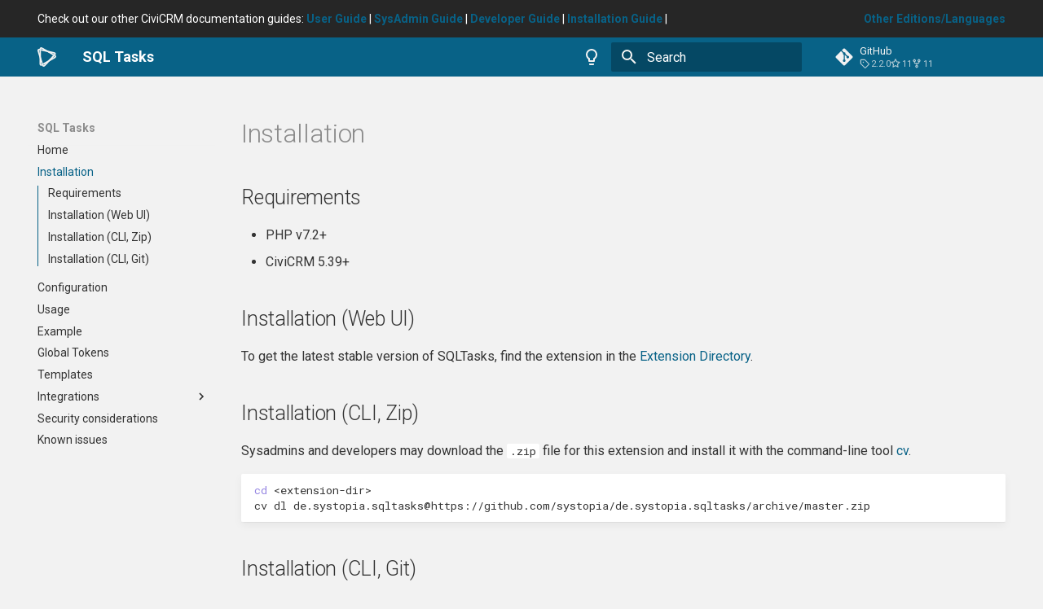

--- FILE ---
content_type: text/html
request_url: https://docs.civicrm.org/sqltasks/en/latest/installation/
body_size: 7152
content:

<!doctype html>
<html lang="en" class="no-js">
  <head>
    
      <meta charset="utf-8">
      <meta name="viewport" content="width=device-width,initial-scale=1">
      
      
      
      
        <link rel="prev" href="..">
      
      
        <link rel="next" href="../configuration/">
      
      
      <link rel="icon" href="../assets/images/favicon.png">
      <meta name="generator" content="mkdocs-1.6.1, mkdocs-material-9.6.17">
    
    
    
        <title>Installation - SQL Tasks - CiviCRM Documentation</title>
    

    
      <link rel="stylesheet" href="../assets/stylesheets/main.7e37652d.min.css">
      
        
        <link rel="stylesheet" href="../assets/stylesheets/palette.06af60db.min.css">
      
      


    
    
      
    
    
      
        
        
        <link rel="preconnect" href="https://fonts.gstatic.com" crossorigin>
        <link rel="stylesheet" href="https://fonts.googleapis.com/css?family=Roboto:300,300i,400,400i,700,700i%7CRoboto+Mono:400,400i,700,700i&display=fallback">
        <style>:root{--md-text-font:"Roboto";--md-code-font:"Roboto Mono"}</style>
      
    
    
      <link rel="stylesheet" href="../assets/stylesheets/extra.css">
    
    <script>__md_scope=new URL("..",location),__md_hash=e=>[...e].reduce(((e,_)=>(e<<5)-e+_.charCodeAt(0)),0),__md_get=(e,_=localStorage,t=__md_scope)=>JSON.parse(_.getItem(t.pathname+"."+e)),__md_set=(e,_,t=localStorage,a=__md_scope)=>{try{t.setItem(a.pathname+"."+e,JSON.stringify(_))}catch(e){}}</script>
    
      
  


  <script defer data-domain="docs.civicrm.org" src="https://plausible.io/js/script.hash.outbound-links.pageview-props.tagged-events.js"></script>
<script>window.plausible = window.plausible || function() { (window.plausible.q = window.plausible.q || []).push(arguments) }</script>
  
    <script>"undefined"!=typeof __md_analytics&&__md_analytics()</script>
  

    
    
    
  </head>
  
  
    
    
      
    
    
    
    
    <body dir="ltr" data-md-color-scheme="civicrm-light" data-md-color-primary="indigo" data-md-color-accent="green">
  
    
    <input class="md-toggle" data-md-toggle="drawer" type="checkbox" id="__drawer" autocomplete="off">
    <input class="md-toggle" data-md-toggle="search" type="checkbox" id="__search" autocomplete="off">
    <label class="md-overlay" for="__drawer"></label>
    <div data-md-component="skip">
      
        
        <a href="#installation" class="md-skip">
          Skip to content
        </a>
      
    </div>
    <div data-md-component="announce">
      
        <aside class="md-banner">
          <div class="md-banner__inner md-grid md-typeset">
            
            
    <style>.md-announce{transition:background-color 125ms}.md-announce:focus-within{background-color:var(--md-accent-fg-color)}.md-announce a,.md-announce a:focus,.md-announce a:hover{color:currentColor}.md-announce strong{white-space:nowrap}</style>
    <div class="md-announce__container">
        <span class="pull-left">Check out our other CiviCRM documentation guides:
        
            <a href="https://docs.civicrm.org/user/en/latest" title="User Guide"><strong>User Guide</strong></a> |
        
        
            <a href="https://docs.civicrm.org/sysadmin/en/latest" title="SysAdmin Guide"><strong>SysAdmin Guide</strong></a> |
        
        
            <a href="https://docs.civicrm.org/dev/en/latest" title="Developer Guide"><strong>Developer Guide</strong></a> |
        
        
            <a href="https://docs.civicrm.org/installation/en/latest" title="Installation Guide"><strong>Installation Guide</strong></a> |
        
        </span>
        
            <span class="pull-right">
                <a href="/sqltasks/editions" title="Other Editions/Languages"><strong>Other Editions/Languages</strong></a>
            </span>
        
        <div class="floatclear"></div>
    </div>

          </div>
          
        </aside>
      
    </div>
    
    
      

<header class="md-header" data-md-component="header">
    <nav class="md-header__inner md-grid" aria-label="header.title">
        <a href=".." title="SQL Tasks" class="md-header__button md-logo" aria-label="SQL Tasks" data-md-component="logo">
            <svg version="1.1" xmlns="http://www.w3.org/2000/svg" xmlns:xlink="http://www.w3.org/1999/xlink" x="0px" y="0px" viewBox="0 0 40 42" style="enable-background:new 0 0 40 42;" xml:space="preserve" class="uk-margin-small-right uk-svg" width="40" height="42">
<g>
	<g>
		<path class="st0" d="M13.1,42L13.1,42c-2.6-0.1-3.7-3.1-3.8-3.5L0.3,9c-0.5-1.7-0.4-3.1,0.4-4.2c0.5-0.7,1.5-1.4,3.4-1.4
			c0.7,0,1.2,0.1,1.3,0.1l30.1,7c1.9,0.4,3.1,1.4,3.5,2.7c0.6,2.1-1.2,4.2-1.4,4.4l-21,22.6C15.4,41.4,14.3,42,13.1,42z M3.9,6.5
			c-0.5,0-0.7,0.1-0.7,0.2C3,6.9,3,7,3.3,8l9,29.6c0.2,0.6,0.5,1.2,0.8,1.2l0,0c0,0,0.4,0,1.1-0.8l21-22.6c0.4-0.4,0.7-1.1,0.7-1.3
			c-0.1-0.2-0.3-0.4-1.2-0.6l-30.1-7l0,0C4.7,6.6,4.3,6.5,3.9,6.5z"></path>
	</g>
	<g>
		<path class="st0" d="M9.7,39.6c-1,0.4-2,0.4-2.8,0.2l0,0c-2.5-0.8-2.6-4-2.6-4.4l0-28.8l3,0.7l0,28.2c0,0.7,0.2,1.3,0.6,1.4l0,0
			c0,0,0.2,0.1,0.8-0.2L9.7,39.6z M11.5,35l24.3-14.1c0.5-0.3,1.1-0.7,1-1.1c0-0.1-0.1-0.4-0.6-0.7l2-2.3c1.2,0.9,1.7,1.9,1.7,3.1
			c0,2.2-2.3,3.6-2.6,3.8L12.5,38L11.5,35z M33.4,17.5L9.5,3.6c0,0-0.6-0.4-0.9-0.5C8,3,7.8,3.1,7.8,3.2C7.6,3.3,7.6,3.3,7.5,4
			L4.4,3.5c0.2-1.3,0.7-2.2,1.5-2.8c0.7-0.5,1.8-0.9,3.6-0.3c0.7,0.2,1.1,0.5,1.2,0.5l24.9,14.3L33.4,17.5z"></path>
	</g>
</g>
</svg>
        </a>
        
        <label class="md-header__button md-icon" for="__drawer">
            <svg xmlns="http://www.w3.org/2000/svg" viewBox="0 0 24 24"><path d="M3 6h18v2H3zm0 5h18v2H3zm0 5h18v2H3z"/></svg>
        </label>
        
        <div class="md-header__title civi-header" data-md-component="header-title">
            <a href=".." title="SQL Tasks" aria-label="SQL Tasks">
                <div class="md-header__ellipsis">
                    <div class="md-header__topic">
                        <span class="md-ellipsis">
                            SQL Tasks
                        </span>
                    </div>
                    <div class="md-header__topic" data-md-component="header-topic">
                        <span class="md-ellipsis">
                            
                                Installation
                            
                        </span>
                    </div>
                </div>
            </a>
        </div>
        
            <form class="md-header__option" data-md-component="palette">
                
                    
                    
                    <input class="md-option" data-md-color-media="(prefers-color-scheme: light)" data-md-color-scheme="civicrm-light" data-md-color-primary="indigo" data-md-color-accent="green"  aria-label="Switch to dark mode"  type="radio" name="__palette" id="__palette_1">
                    
                        <label class="md-header__button md-icon" title="Switch to dark mode" for="__palette_2" hidden>
                        <svg xmlns="http://www.w3.org/2000/svg" viewBox="0 0 24 24"><path d="M12 2a7 7 0 0 1 7 7c0 2.38-1.19 4.47-3 5.74V17a1 1 0 0 1-1 1H9a1 1 0 0 1-1-1v-2.26C6.19 13.47 5 11.38 5 9a7 7 0 0 1 7-7M9 21v-1h6v1a1 1 0 0 1-1 1h-4a1 1 0 0 1-1-1m3-17a5 5 0 0 0-5 5c0 2.05 1.23 3.81 3 4.58V16h4v-2.42c1.77-.77 3-2.53 3-4.58a5 5 0 0 0-5-5"/></svg>
                        </label>
                    
                
                    
                    
                    <input class="md-option" data-md-color-media="(prefers-colour-scheme: dark)" data-md-color-scheme="civicrm-dark" data-md-color-primary="indigo" data-md-color-accent="green"  aria-label="Switch to light mode"  type="radio" name="__palette" id="__palette_2">
                    
                        <label class="md-header__button md-icon" title="Switch to light mode" for="__palette_1" hidden>
                        <svg xmlns="http://www.w3.org/2000/svg" viewBox="0 0 24 24"><path d="M12 2a7 7 0 0 0-7 7c0 2.38 1.19 4.47 3 5.74V17a1 1 0 0 0 1 1h6a1 1 0 0 0 1-1v-2.26c1.81-1.27 3-3.36 3-5.74a7 7 0 0 0-7-7M9 21a1 1 0 0 0 1 1h4a1 1 0 0 0 1-1v-1H9z"/></svg>
                        </label>
                    
                
            </form>
        
        
        
            <label class="md-header__button md-icon" for="__search">
                <svg xmlns="http://www.w3.org/2000/svg" viewBox="0 0 24 24"><path d="M9.5 3A6.5 6.5 0 0 1 16 9.5c0 1.61-.59 3.09-1.56 4.23l.27.27h.79l5 5-1.5 1.5-5-5v-.79l-.27-.27A6.52 6.52 0 0 1 9.5 16 6.5 6.5 0 0 1 3 9.5 6.5 6.5 0 0 1 9.5 3m0 2C7 5 5 7 5 9.5S7 14 9.5 14 14 12 14 9.5 12 5 9.5 5"/></svg>
            </label>
            <div class="md-search" data-md-component="search" role="dialog">
  <label class="md-search__overlay" for="__search"></label>
  <div class="md-search__inner" role="search">
    <form class="md-search__form" name="search">
      <input type="text" class="md-search__input" name="query" aria-label="Search" placeholder="Search" autocapitalize="off" autocorrect="off" autocomplete="off" spellcheck="false" data-md-component="search-query" required>
      <label class="md-search__icon md-icon" for="__search">
        
        <svg xmlns="http://www.w3.org/2000/svg" viewBox="0 0 24 24"><path d="M9.5 3A6.5 6.5 0 0 1 16 9.5c0 1.61-.59 3.09-1.56 4.23l.27.27h.79l5 5-1.5 1.5-5-5v-.79l-.27-.27A6.52 6.52 0 0 1 9.5 16 6.5 6.5 0 0 1 3 9.5 6.5 6.5 0 0 1 9.5 3m0 2C7 5 5 7 5 9.5S7 14 9.5 14 14 12 14 9.5 12 5 9.5 5"/></svg>
        
        <svg xmlns="http://www.w3.org/2000/svg" viewBox="0 0 24 24"><path d="M20 11v2H8l5.5 5.5-1.42 1.42L4.16 12l7.92-7.92L13.5 5.5 8 11z"/></svg>
      </label>
      <nav class="md-search__options" aria-label="Search">
        
        <button type="reset" class="md-search__icon md-icon" title="Clear" aria-label="Clear" tabindex="-1">
          
          <svg xmlns="http://www.w3.org/2000/svg" viewBox="0 0 24 24"><path d="M19 6.41 17.59 5 12 10.59 6.41 5 5 6.41 10.59 12 5 17.59 6.41 19 12 13.41 17.59 19 19 17.59 13.41 12z"/></svg>
        </button>
      </nav>
      
    </form>
    <div class="md-search__output">
      <div class="md-search__scrollwrap" tabindex="0" data-md-scrollfix>
        <div class="md-search-result" data-md-component="search-result">
          <div class="md-search-result__meta">
            Initializing search
          </div>
          <ol class="md-search-result__list" role="presentation"></ol>
        </div>
      </div>
    </div>
  </div>
</div>
        
        
            <div class="md-header__source">
                <a href="https://github.com/systopia/de.systopia.sqltasks" title="Go to repository" class="md-source" data-md-component="source">
  <div class="md-source__icon md-icon">
    
    <svg xmlns="http://www.w3.org/2000/svg" viewBox="0 0 448 512"><!--! Font Awesome Free 7.0.0 by @fontawesome - https://fontawesome.com License - https://fontawesome.com/license/free (Icons: CC BY 4.0, Fonts: SIL OFL 1.1, Code: MIT License) Copyright 2025 Fonticons, Inc.--><path fill="currentColor" d="M439.6 236.1 244 40.5c-5.4-5.5-12.8-8.5-20.4-8.5s-15 3-20.4 8.4L162.5 81l51.5 51.5c27.1-9.1 52.7 16.8 43.4 43.7l49.7 49.7c34.2-11.8 61.2 31 35.5 56.7-26.5 26.5-70.2-2.9-56-37.3L240.3 199v121.9c25.3 12.5 22.3 41.8 9.1 55-6.4 6.4-15.2 10.1-24.3 10.1s-17.8-3.6-24.3-10.1c-17.6-17.6-11.1-46.9 11.2-56v-123c-20.8-8.5-24.6-30.7-18.6-45L142.6 101 8.5 235.1C3 240.6 0 247.9 0 255.5s3 15 8.5 20.4l195.6 195.7c5.4 5.4 12.7 8.4 20.4 8.4s15-3 20.4-8.4l194.7-194.7c5.4-5.4 8.4-12.8 8.4-20.4s-3-15-8.4-20.4"/></svg>
  </div>
  <div class="md-source__repository">
    GitHub
  </div>
</a>
            </div>
        
    </nav>
    
</header>
    
    <div class="md-container" data-md-component="container">
      
      
        
          
        
      
      <main class="md-main" data-md-component="main">
        <div class="md-main__inner md-grid">
          
            
              
              <div class="md-sidebar md-sidebar--primary" data-md-component="sidebar" data-md-type="navigation" >
                <div class="md-sidebar__scrollwrap">
                  <div class="md-sidebar__inner">
                    



  

<nav class="md-nav md-nav--primary md-nav--integrated" aria-label="Navigation" data-md-level="0">
  <label class="md-nav__title" for="__drawer">
    <a href=".." title="SQL Tasks" class="md-nav__button md-logo" aria-label="SQL Tasks" data-md-component="logo">
      <svg version="1.1" xmlns="http://www.w3.org/2000/svg" xmlns:xlink="http://www.w3.org/1999/xlink" x="0px" y="0px" viewBox="0 0 40 42" style="enable-background:new 0 0 40 42;" xml:space="preserve" class="uk-margin-small-right uk-svg" width="40" height="42">
<g>
	<g>
		<path class="st0" d="M13.1,42L13.1,42c-2.6-0.1-3.7-3.1-3.8-3.5L0.3,9c-0.5-1.7-0.4-3.1,0.4-4.2c0.5-0.7,1.5-1.4,3.4-1.4
			c0.7,0,1.2,0.1,1.3,0.1l30.1,7c1.9,0.4,3.1,1.4,3.5,2.7c0.6,2.1-1.2,4.2-1.4,4.4l-21,22.6C15.4,41.4,14.3,42,13.1,42z M3.9,6.5
			c-0.5,0-0.7,0.1-0.7,0.2C3,6.9,3,7,3.3,8l9,29.6c0.2,0.6,0.5,1.2,0.8,1.2l0,0c0,0,0.4,0,1.1-0.8l21-22.6c0.4-0.4,0.7-1.1,0.7-1.3
			c-0.1-0.2-0.3-0.4-1.2-0.6l-30.1-7l0,0C4.7,6.6,4.3,6.5,3.9,6.5z"></path>
	</g>
	<g>
		<path class="st0" d="M9.7,39.6c-1,0.4-2,0.4-2.8,0.2l0,0c-2.5-0.8-2.6-4-2.6-4.4l0-28.8l3,0.7l0,28.2c0,0.7,0.2,1.3,0.6,1.4l0,0
			c0,0,0.2,0.1,0.8-0.2L9.7,39.6z M11.5,35l24.3-14.1c0.5-0.3,1.1-0.7,1-1.1c0-0.1-0.1-0.4-0.6-0.7l2-2.3c1.2,0.9,1.7,1.9,1.7,3.1
			c0,2.2-2.3,3.6-2.6,3.8L12.5,38L11.5,35z M33.4,17.5L9.5,3.6c0,0-0.6-0.4-0.9-0.5C8,3,7.8,3.1,7.8,3.2C7.6,3.3,7.6,3.3,7.5,4
			L4.4,3.5c0.2-1.3,0.7-2.2,1.5-2.8c0.7-0.5,1.8-0.9,3.6-0.3c0.7,0.2,1.1,0.5,1.2,0.5l24.9,14.3L33.4,17.5z"></path>
	</g>
</g>
</svg>
    </a>
    SQL Tasks
  </label>
  
    <div class="md-nav__source">
      <a href="https://github.com/systopia/de.systopia.sqltasks" title="Go to repository" class="md-source" data-md-component="source">
  <div class="md-source__icon md-icon">
    
    <svg xmlns="http://www.w3.org/2000/svg" viewBox="0 0 448 512"><!--! Font Awesome Free 7.0.0 by @fontawesome - https://fontawesome.com License - https://fontawesome.com/license/free (Icons: CC BY 4.0, Fonts: SIL OFL 1.1, Code: MIT License) Copyright 2025 Fonticons, Inc.--><path fill="currentColor" d="M439.6 236.1 244 40.5c-5.4-5.5-12.8-8.5-20.4-8.5s-15 3-20.4 8.4L162.5 81l51.5 51.5c27.1-9.1 52.7 16.8 43.4 43.7l49.7 49.7c34.2-11.8 61.2 31 35.5 56.7-26.5 26.5-70.2-2.9-56-37.3L240.3 199v121.9c25.3 12.5 22.3 41.8 9.1 55-6.4 6.4-15.2 10.1-24.3 10.1s-17.8-3.6-24.3-10.1c-17.6-17.6-11.1-46.9 11.2-56v-123c-20.8-8.5-24.6-30.7-18.6-45L142.6 101 8.5 235.1C3 240.6 0 247.9 0 255.5s3 15 8.5 20.4l195.6 195.7c5.4 5.4 12.7 8.4 20.4 8.4s15-3 20.4-8.4l194.7-194.7c5.4-5.4 8.4-12.8 8.4-20.4s-3-15-8.4-20.4"/></svg>
  </div>
  <div class="md-source__repository">
    GitHub
  </div>
</a>
    </div>
  
  <ul class="md-nav__list" data-md-scrollfix>
    
      
      
  
  
  
  
    <li class="md-nav__item">
      <a href=".." class="md-nav__link">
        
  
  
  <span class="md-ellipsis">
    Home
    
  </span>
  

      </a>
    </li>
  

    
      
      
  
  
    
  
  
  
    <li class="md-nav__item md-nav__item--active">
      
      <input class="md-nav__toggle md-toggle" type="checkbox" id="__toc">
      
      
        
      
      
        <label class="md-nav__link md-nav__link--active" for="__toc">
          
  
  
  <span class="md-ellipsis">
    Installation
    
  </span>
  

          <span class="md-nav__icon md-icon"></span>
        </label>
      
      <a href="./" class="md-nav__link md-nav__link--active">
        
  
  
  <span class="md-ellipsis">
    Installation
    
  </span>
  

      </a>
      
        

<nav class="md-nav md-nav--secondary" aria-label="Table of contents">
  
  
  
    
  
  
    <label class="md-nav__title" for="__toc">
      <span class="md-nav__icon md-icon"></span>
      Table of contents
    </label>
    <ul class="md-nav__list" data-md-component="toc" data-md-scrollfix>
      
        <li class="md-nav__item">
  <a href="#requirements" class="md-nav__link">
    <span class="md-ellipsis">
      Requirements
    </span>
  </a>
  
</li>
      
        <li class="md-nav__item">
  <a href="#installation-web-ui" class="md-nav__link">
    <span class="md-ellipsis">
      Installation (Web UI)
    </span>
  </a>
  
</li>
      
        <li class="md-nav__item">
  <a href="#installation-cli-zip" class="md-nav__link">
    <span class="md-ellipsis">
      Installation (CLI, Zip)
    </span>
  </a>
  
</li>
      
        <li class="md-nav__item">
  <a href="#installation-cli-git" class="md-nav__link">
    <span class="md-ellipsis">
      Installation (CLI, Git)
    </span>
  </a>
  
</li>
      
    </ul>
  
</nav>
      
    </li>
  

    
      
      
  
  
  
  
    <li class="md-nav__item">
      <a href="../configuration/" class="md-nav__link">
        
  
  
  <span class="md-ellipsis">
    Configuration
    
  </span>
  

      </a>
    </li>
  

    
      
      
  
  
  
  
    <li class="md-nav__item">
      <a href="../usage/" class="md-nav__link">
        
  
  
  <span class="md-ellipsis">
    Usage
    
  </span>
  

      </a>
    </li>
  

    
      
      
  
  
  
  
    <li class="md-nav__item">
      <a href="../example/" class="md-nav__link">
        
  
  
  <span class="md-ellipsis">
    Example
    
  </span>
  

      </a>
    </li>
  

    
      
      
  
  
  
  
    <li class="md-nav__item">
      <a href="../global-tokens/" class="md-nav__link">
        
  
  
  <span class="md-ellipsis">
    Global Tokens
    
  </span>
  

      </a>
    </li>
  

    
      
      
  
  
  
  
    <li class="md-nav__item">
      <a href="../templates/" class="md-nav__link">
        
  
  
  <span class="md-ellipsis">
    Templates
    
  </span>
  

      </a>
    </li>
  

    
      
      
  
  
  
  
    
    
    
    
    
    <li class="md-nav__item md-nav__item--nested">
      
        
        
        <input class="md-nav__toggle md-toggle " type="checkbox" id="__nav_8" >
        
          
          <label class="md-nav__link" for="__nav_8" id="__nav_8_label" tabindex="0">
            
  
  
  <span class="md-ellipsis">
    Integrations
    
  </span>
  

            <span class="md-nav__icon md-icon"></span>
          </label>
        
        <nav class="md-nav" data-md-level="1" aria-labelledby="__nav_8_label" aria-expanded="false">
          <label class="md-nav__title" for="__nav_8">
            <span class="md-nav__icon md-icon"></span>
            Integrations
          </label>
          <ul class="md-nav__list" data-md-scrollfix>
            
              
                
  
  
  
  
    <li class="md-nav__item">
      <a href="../civirules/" class="md-nav__link">
        
  
  
  <span class="md-ellipsis">
    CiviRules
    
  </span>
  

      </a>
    </li>
  

              
            
              
                
  
  
  
  
    <li class="md-nav__item">
      <a href="../custom-integrations/" class="md-nav__link">
        
  
  
  <span class="md-ellipsis">
    Custom
    
  </span>
  

      </a>
    </li>
  

              
            
          </ul>
        </nav>
      
    </li>
  

    
      
      
  
  
  
  
    <li class="md-nav__item">
      <a href="../security-considerations/" class="md-nav__link">
        
  
  
  <span class="md-ellipsis">
    Security considerations
    
  </span>
  

      </a>
    </li>
  

    
      
      
  
  
  
  
    <li class="md-nav__item">
      <a href="../known-issues/" class="md-nav__link">
        
  
  
  <span class="md-ellipsis">
    Known issues
    
  </span>
  

      </a>
    </li>
  

    
  </ul>
</nav>
                  </div>
                </div>
              </div>
            
            
          
          
            <div class="md-content" data-md-component="content">
              <article class="md-content__inner md-typeset">
                
                  


  
  


<h1 id="installation">Installation<a class="headerlink" href="#installation" title="Permanent link">&para;</a></h1>
<h2 id="requirements">Requirements<a class="headerlink" href="#requirements" title="Permanent link">&para;</a></h2>
<ul>
<li>PHP v7.2+</li>
<li>CiviCRM 5.39+</li>
</ul>
<h2 id="installation-web-ui">Installation (Web UI)<a class="headerlink" href="#installation-web-ui" title="Permanent link">&para;</a></h2>
<p>To get the latest stable version of SQLTasks, find the extension in the
<a href="https://civicrm.org/extensions/sql-tasks-extension-configurable-recurring-tasks">Extension Directory</a>.</p>
<h2 id="installation-cli-zip">Installation (CLI, Zip)<a class="headerlink" href="#installation-cli-zip" title="Permanent link">&para;</a></h2>
<p>Sysadmins and developers may download the <code>.zip</code> file for this extension and
install it with the command-line tool <a href="https://github.com/civicrm/cv">cv</a>.</p>
<div class="highlight"><pre><span></span><code><span class="nb">cd</span><span class="w"> </span>&lt;extension-dir&gt;
cv<span class="w"> </span>dl<span class="w"> </span>de.systopia.sqltasks@https://github.com/systopia/de.systopia.sqltasks/archive/master.zip
</code></pre></div>
<h2 id="installation-cli-git">Installation (CLI, Git)<a class="headerlink" href="#installation-cli-git" title="Permanent link">&para;</a></h2>
<p>Sysadmins and developers may clone the <a href="https://en.wikipedia.org/wiki/Git">Git</a>
repository for this extension and install it with the command-line tool
<a href="https://github.com/civicrm/cv">cv</a>.</p>
<div class="highlight"><pre><span></span><code>git<span class="w"> </span>clone<span class="w"> </span>https://github.com/systopia/de.systopia.sqltasks.git
cv<span class="w"> </span>en<span class="w"> </span>de.systopia.sqltasks
</code></pre></div>









  




                
              </article>
            </div>
          
          
<script>var target=document.getElementById(location.hash.slice(1));target&&target.name&&(target.checked=target.name.startsWith("__tabbed_"))</script>
        </div>
        
      </main>
      
        
<footer class="md-footer">
    
        <nav class="md-footer__inner md-grid" aria-label="footer.title">
            
                
                <a href=".." class="md-footer__link md-footer__link--prev" aria-label="Previous: Home" rel="prev">
                    <div class="md-footer__button md-icon">
                        <svg xmlns="http://www.w3.org/2000/svg" viewBox="0 0 24 24"><path d="M20 11v2H8l5.5 5.5-1.42 1.42L4.16 12l7.92-7.92L13.5 5.5 8 11z"/></svg>
                    </div>
                    <div class="md-footer__title">
                        <div class="md-ellipsis">
                        <span class="md-footer__direction">
                            Previous
                        </span>
                        Home
                        </div>
                    </div>
                </a>
            
            
                
                <a href="../configuration/" class="md-footer__link md-footer__link--next" aria-label="Next: Configuration" rel="next">
                    <div class="md-footer__title">
                        <div class="md-ellipsis">
                        <span class="md-footer__direction">
                            Next
                        </span>
                        Configuration
                        </div>
                    </div>
                    <div class="md-footer__button md-icon">
                        <svg xmlns="http://www.w3.org/2000/svg" viewBox="0 0 24 24"><path d="M4 11v2h12l-5.5 5.5 1.42 1.42L19.84 12l-7.92-7.92L10.5 5.5 16 11z"/></svg>
                    </div>
                </a>
            
        </nav>
    
    
    <div class="md-footer-meta md-typeset">
        <div class="md-footer-meta__inner md-grid">
            <ul class="md-footer-meta__breadcrumbs">
                <li><a href="https://docs.civicrm.org">CiviCRM Documentation</a> / </li>
                <li><a href=".." title="SQL Tasks">SQL Tasks</a></li>
                
                    
                
            
                <li>/ Installation</li>
            </ul>
            <div class="md-footer-copyright">
                <div class="md-footer-copyright__highlight">
                    <p>
                        © 2005 - 2025, CIVICRM LLC. All rights reserved.
                        CiviCRM and the CiviCRM logo are trademarks of CIVICRM LLC.
                    </p>
                    <p>
                        
                            Made with
                            <a href="https://squidfunk.github.io/mkdocs-material/" target="_blank" rel="noopener">
                                Material for MkDocs
                            </a>
                        
                    </p>
                    <p>
                         Except where otherwise noted, content on this site is licensed under <a href="http://creativecommons.org/licenses/by/4.0/?ref=chooser-v1" target="_blank" rel="license noopener noreferrer" style="display:inline-block;">CC-BY-4.0<img style="height:22px!important;margin-left:3px;vertical-align:text-bottom;" src="https://mirrors.creativecommons.org/presskit/icons/cc.svg?ref=chooser-v1"><img style="height:22px!important;margin-left:3px;vertical-align:text-bottom;" src="https://mirrors.creativecommons.org/presskit/icons/by.svg?ref=chooser-v1"></a>.
                    </p>
                </div>
            </div>
            
                <div class="md-social">
  
</div>
            
        </div>
    </div>
</footer>
      
    </div>
    <div class="md-dialog" data-md-component="dialog">
      <div class="md-dialog__inner md-typeset"></div>
    </div>
    
    
    
      
      <script id="__config" type="application/json">{"base": "..", "features": "toc.integrate", "search": "../assets/javascripts/workers/search.973d3a69.min.js", "tags": null, "translations": {"clipboard.copied": "Copied to clipboard", "clipboard.copy": "Copy to clipboard", "search.result.more.one": "1 more on this page", "search.result.more.other": "# more on this page", "search.result.none": "No matching documents", "search.result.one": "1 matching document", "search.result.other": "# matching documents", "search.result.placeholder": "Type to start searching", "search.result.term.missing": "Missing", "select.version": "Select version"}, "version": null}</script>
    
    
      <script src="../assets/javascripts/bundle.92b07e13.min.js"></script>
      
    
  </body>
</html>

--- FILE ---
content_type: text/css
request_url: https://docs.civicrm.org/sqltasks/en/latest/assets/stylesheets/extra.css
body_size: 7473
content:
/* Header tweaks */
header a.md-source:hover {
    text-decoration: none;
}

/* Announce tweaks */

.pull-left {
    float: left;
}

.pull-right {
    float: right;
}

.md-announce__container .floatclear {
    clear:  both;
}

@media screen and (max-width: 60em) {
    .md-announce__container .pull-left {
        display: none;
    }
}

.md-announce:focus-within {
    background-color: var(--md-primary-fg-color);
}

/* Footer tweaks */

footer .md-footer-copyright {
    max-width: 100%;
    width: 100%;
}

footer .md-footer-copyright__highlight {
    text-align: center;
}

footer.md-footer .md-footer-meta__inner {
    overflow: hidden;
}

/* Logo */
.md-header-nav__button.md-logo {
    float: left;
    padding: 5px;
}

.md-header-nav__button.md-logo img {
    height: 1.6rem;
    width: 1.6rem;
    fill: white;
}

header.md-header .md-logo a {
    margin: 0;
    padding: 0;
}

header.md-header .civi-header span {
    color: white;
}

header.md-header .edition, header.md-header .other-editions {
    color: #A5CCDC !important;
}

.md-header-nav__subtitle {
    flex-grow: 1;
    padding: 0 1rem;
    font-size: .6rem;
    line-height: 1.8rem;
}

/* Breadcrumbs */
.md-typeset .md-footer-meta__breadcrumbs {
    *zoom: 1;
    list-style-type: none;
}

.md-typeset .md-footer-meta__breadcrumbs::before,
.md-typeset .md-footer-meta__breadcrumbs::after {
    display: table;
    content: "";
}

.md-typeset .md-footer-meta__breadcrumbs::after {
    clear: both;
}

.md-typeset .md-footer-meta__breadcrumbs li {
    display: inline-block;
    margin-bottom: 0em;
    margin-left: 0em;
    color: hsla(0, 0%, 100%, 0.7);
}

.md-typeset .md-footer-meta__breadcrumbs li:last-child {
    color: hsla(0, 0%, 100%, 1);
}

.md-typeset .md-footer-meta__breadcrumbs li a {
    display: inline-block;
    padding: 5px;
}

.md-typeset .md-footer-meta__breadcrumbs li a:hover {
    color: hsla(0, 0%, 100%, 0.7);
}

.md-typeset .md-footer-meta__breadcrumbs li a:first-child {
    padding-left: 0;
}

/* Link hover override */
.md-typeset a:focus, .md-typeset a:hover {
    color: var(--md-typeset-a-color);
}

/* CiviCRM Light */

@media screen {
    [data-md-color-scheme="civicrm-light"] {
        /* Root colours */
        --md-default-fg-color:             #333333;
        --md-default-fg-color--light:      #8c8c8c;
        --md-default-fg-color--lighter:    #595959;
        --md-default-fg-color--lightest:   #262626;
        --md-default-bg-color:             #f2f2f2;
        --md-default-bg-color--light:      #bfbfbf;
        --md-default-bg-color--lighter:    #8c8c8c;
        --md-default-bg-color--lightest:   #595959;

        /* Code highlight colours */
        --md-code-fg-color:                var(--md-default-fg-color);
        --md-code-bg-color:                #ffffff;
        --md-code-border-color:            var(--md-primary-fg-color);
        --md-code-hl-color:                rgba(66,135,255,0.3);
        --md-code-hl-number-color:         hsla(6, 74%, 63%, 1);
        --md-code-hl-special-color:        hsla(340, 83%, 66%, 1);
        --md-code-hl-function-color:       hsla(291, 57%, 65%, 1);
        --md-code-hl-constant-color:       hsla(250, 62%, 70%, 1);
        --md-code-hl-keyword-color:        hsla(219, 66%, 64%, 1);
        --md-code-hl-string-color:         hsla(150, 58%, 44%, 1);
        --md-code-hl-name-color:           var(--md-code-fg-color);
        --md-code-hl-operator-color:       var(--md-default-fg-color);
        --md-code-hl-punctuation-color:    var(--md-default-fg-color);
        --md-code-hl-comment-color:        var(--md-default-fg-color);
        --md-code-hl-generic-color:        var(--md-default-fg-color);
        --md-code-hl-variable-color:       var(--md-default-fg-color);

        /* Typeset colours */
        --md-typeset-color:                var(--md-default-fg-color);
        --md-typeset-a-color:              var(--md-primary-fg-color);
        --md-typeset-mark-color:           rgba(66,135,255,0.3);
        --md-typeset-kbd-color:            hsla(232, 15%, 94%, 0.12);
        --md-typeset-kbd-accent-color:     hsla(232, 15%, 94%, 0.2);
        --md-typeset-kbd-border-color:     hsla(232, 15%, 14%, 1);
        --md-typeset-table-color:          hsla(232, 75%, 95%, 0.12);
        --md-admonition-bg-color:          rgba(255,255,255,100);
        /* Footer colors */
        --md-footer-bg-color:              #262626;
        --md-footer-bg-color--dark:        #0d0d0d;
    }
}

/* Code highlight overrides */

.highlight {
    box-shadow: 0 .2rem .5rem rgba(0,0,0,.05),0 .025rem .05rem rgba(0,0,0,.05);
}

/* CiviCRM Dark */

@media screen {
    [data-md-color-scheme="civicrm-dark"] {
        /* Root colours */
        --md-default-fg-color:             #F2F2F2;
        --md-default-fg-color--light:      #bfbfbf;
        --md-default-fg-color--lighter:    #8c8c8c;
        --md-default-fg-color--lightest:   #595959;
        --md-default-bg-color:             #333333;
        --md-default-bg-color--light:      #8c8c8c;
        --md-default-bg-color--lighter:    #595959;
        --md-default-bg-color--lightest:   #262626;

        /* Code highlight colours */
        --md-code-fg-color:                var(--md-default-fg-color);
        --md-code-bg-color:                #000000;
        --md-code-border-color:            var(--md-accent-fg-color);
        --md-code-hl-color:                rgba(66,135,255,0.3);
        --md-code-hl-number-color:         hsla(6, 74%, 63%, 1);
        --md-code-hl-special-color:        hsla(340, 83%, 66%, 1);
        --md-code-hl-function-color:       hsla(291, 57%, 65%, 1);
        --md-code-hl-constant-color:       hsla(250, 62%, 70%, 1);
        --md-code-hl-keyword-color:        hsla(219, 66%, 64%, 1);
        --md-code-hl-string-color:         hsla(150, 58%, 44%, 1);
        --md-code-hl-name-color:           var(--md-code-fg-color);
        --md-code-hl-operator-color:       var(--md-default-fg-color);
        --md-code-hl-punctuation-color:    var(--md-default-fg-color);
        --md-code-hl-comment-color:        var(--md-default-fg-color);
        --md-code-hl-generic-color:        var(--md-default-fg-color);
        --md-code-hl-variable-color:       var(--md-default-fg-color);

        /* Typeset colours */
        --md-typeset-color:                var(--md-default-fg-color);
        --md-typeset-a-color:              var(--md-accent-fg-color);
        --md-typeset-mark-color:           rgba(129, 196, 89, 0.3);
        --md-typeset-kbd-color:            hsla(232, 15%, 94%, 0.12);
        --md-typeset-kbd-accent-color:     hsla(232, 15%, 94%, 0.2);
        --md-typeset-kbd-border-color:     hsla(232, 15%, 14%, 1);
        --md-typeset-table-color:          hsla(232, 75%, 95%, 0.12);
        --md-admonition-bg-color:          hsla(232, 0%, 100%, 0.025);
        /* Footer colors */
        --md-footer-bg-color:              #262626;
        --md-footer-bg-color--dark:        #0d0d0d;
    }
}

/* Primary and accent colours */
[data-md-color-primary=indigo] {
    --md-primary-fg-color: #086287;
    --md-primary-fg-color--light: #26b7f2;
    --md-primary-fg-color--dark: #043448;
    --md-primary-bg-color: #f2f2f2;
    --md-primary-bg-color--light: #ffffff;
}

[data-md-color-accent=green] {
    --md-accent-fg-color: #81C459;
    --md-accent-fg-color--transparent: rgba(129, 196, 89, 0.1);
    --md-accent-bg-color: #333333;
    --md-accent-bg-color-light: #f2f2f2;
}

/* definition lists */
dt .inner {
    border-bottom: solid 5px #B6D8E6;
}

/* hyperlinks */

a:hover {
    text-decoration: underline;
}